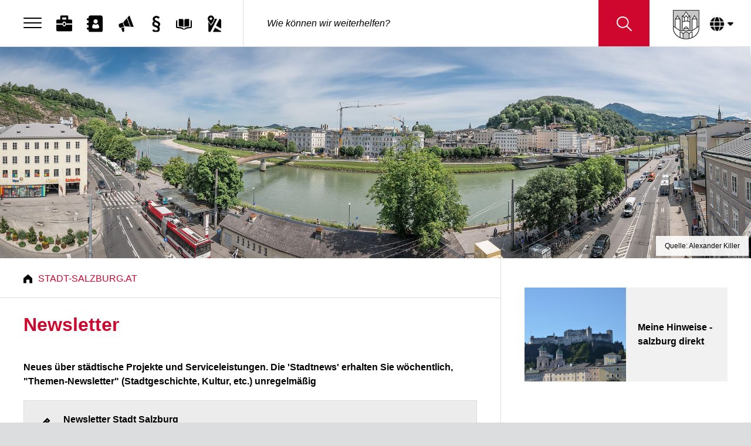

--- FILE ---
content_type: text/html; charset=utf-8
request_url: https://stadt-salzburg.at/newsletter
body_size: 6566
content:
<!doctype html>
<html lang="de">
<head>
  <meta http-equiv="X-UA-Compatible" content="IE=Edge">
  <meta charset="utf-8">
  <meta name="description" content="Newsletter der Stadt Salzburg"/>
  <meta name="keywords" content=""/>
  <meta name="author" content="Stadt Salzburg - Schrattenecker Christine BA"/>
  <meta name="viewport" content="width=device-width, initial-scale=1">
  <title>Stadt Salzburg - Newsletter</title>
  <meta name="pageid" content="54028" />
  <meta name="robots" content="all">
  <meta name="theme" content="theme--default">
  
  <link rel="canonical" href="https://www.stadt-salzburg.at/newsletter" />
	  
  <link rel="apple-touch-icon" href="apple-touch-icon.png">
  <link rel="icon" type="image/png" href="/images/favicon-32x32.png" sizes="32x32">
  <link rel="icon" type="image/png" href="/images/favicon-16x16.png" sizes="16x16">
  <!--<link rel="stylesheet" href="https://pro.fontawesome.com/releases/v5.5.0/css/all.css" integrity="sha384-j8y0ITrvFafF4EkV1mPW0BKm6dp3c+J9Fky22Man50Ofxo2wNe5pT1oZejDH9/Dt" crossorigin="anonymous">-->
  <!-- Place favicon.ico in the root directory -->

  <!--  facebook meta tags -->
  <meta property="og:image" content="https://www.stadt-salzburg.at/images/logo_only.png" />
  <meta property="og:type" content="website" />
  <meta property="og:site_name" content="Stadt Salzburg" />
  <meta property="og:url" content="https://www.stadt-salzburg.at/newsletter" />
  <meta property="og:title" content="Newsletter" />
  <meta property="og:description" content="Newsletter der Stadt Salzburg" />

  <link rel="stylesheet" href="/styles/vendor.css">
  <link rel="stylesheet" href="/styles/main.css">
  <link rel="stylesheet" href="/styles/magsbgext.css">

  <noscript>
    <link rel="stylesheet" href="/styles/no-script.css">
  </noscript>

  <script>
      var Hyphenopoly = {
          require: {
              'de': 'Silbentrennungsalgorithmus',
              'en-us': 'Supercalifragilisticexpialidocious'
          },
          setup: {
              selectors: {
                  '.hyphen': {},
                  '.content-element__title': {},
                  '.topic-link-box__title': {},
                  '.widget__meta':{},
                  'h1': {},
                  'h2': {},
                  'h3': {},
                  'h4': {},
                  'h5': {},
                  'h6': {}
              }
          }
      };
  </script>
  <script src="/scripts/Hyphenopoly/Hyphenopoly_Loader.js"></script>
</head>
<body class="theme theme--default">
<header class="header header--fixed header--has-search" role="banner">
  <nav class="header__menu" aria-label="Menü" role="navigation">
    <button class="header__menu-btn hamburger hamburger--squeeze" type="button"
            aria-label="Menu" aria-controls="menu" aria-expanded="false" tabindex="1">
          <span class="hamburger-box">
            <span class="hamburger-inner"></span>
          </span>
    </button>
    <ul style="display: none" id="menu"><!--navigation goes here--></ul>
  </nav>

  <nav class="header__nav" aria-label="Quick Links" role="navigation"><ul><li><a href="/jobs" class="header__nav-item header__nav-item--first" tabindex="1"><span class="header__nav-item-icon icon icon--jobs icon--s-white" aria-hidden="true"></span><span class="header__nav-item-icon icon icon--jobs icon--hover" aria-hidden="true"></span><span class="header__nav-item-label">Jobs</span></a></li><li><a href="https://www.stadt-salzburg.at/org-db/" target="_blank" class="header__nav-item" tabindex="2"><span class="header__nav-item-icon icon icon--kontakte icon--s-white" aria-hidden="true"></span><span class="header__nav-item-icon icon icon--kontakte icon--hover" aria-hidden="true"></span><span class="header__nav-item-label">Kontakte</span></a></li><li><a href="/presseportal-1" class="header__nav-item" tabindex="3"><span class="header__nav-item-icon icon icon--presseportal icon--s-white" aria-hidden="true"></span><span class="header__nav-item-icon icon icon--presseportal icon--hover" aria-hidden="true"></span><span class="header__nav-item-label">Presseportal</span></a></li><li><a href="/kundmachungen-1" class="header__nav-item" tabindex="4"><span class="header__nav-item-icon icon icon--kundmachungen icon--s-white" aria-hidden="true"></span><span class="header__nav-item-icon icon icon--kundmachungen icon--hover" aria-hidden="true"></span><span class="header__nav-item-label">Kundmachungen</span></a></li><li><a href="https://buch.stadt-salzburg.at/" target="_blank" class="header__nav-item" tabindex="5"><span class="header__nav-item-icon icon icon--bibliothek icon--s-white" aria-hidden="true"></span><span class="header__nav-item-icon icon icon--bibliothek icon--hover" aria-hidden="true"></span><span class="header__nav-item-label">Stadt:Bibliothek</span></a></li><li><a href="https://maps.stadt-salzburg.at" target="_blank" class="header__nav-item header__nav-item--last" tabindex="6"><span class="header__nav-item-icon icon icon--stadtplan icon--s-white" aria-hidden="true"></span><span class="header__nav-item-icon icon icon--stadtplan icon--hover" aria-hidden="true"></span><span class="header__nav-item-label">Stadtplan</span></a></li></ul></nav>

  <div class="header__search" role="search">
    <form class="search-box search-box--inline search-box--always-visible animated fadeIn" method="get" action="/searchresult/">
      <div class="search-box__input">
        <input autocomplete="off" spellcheck="false" class="search-box__input-field"
               name="q"
               type="text" placeholder="Wie können wir weiterhelfen?"
               data-mobile-placeholder="Wie können wir helfen?">
        <button class="btn btn--search search-box__input-btn" type="submit" title="Suchen">
              <span class="btn__content" tabindex="-1">
                <span class="btn__icon icon icon--search icon--s-black"></span>
              </span>
        </button>
      </div>
    </form>
  </div>
  <a href="/home"><img class="header__logo" src="/images/logo.png" alt="Stadt Salzburg Logo"></a>
  <a href="/home" class="header__logo--mobile"><img class="header__logo header__logo--mobile" src="/images/logo_only.png" alt="Stadt Salzburg Logo"></a>
  
  <div class="header__language">
    <div title="Übersetzen" class="header__language-btn notranslate text">
      <i class="icon icon--translation"></i>
      <i class="icon icon--translation icon--hover"></i>
    </div>
    <div class="header__language-content">
      <div class="header__language-content__backdrop"></div>
      <div class="header__language-content__inner">
        <p>
          Verwenden Sie Google, um die Website zu übersetzen.
          Wir übernehmen keine Verantwortung für die Genauigkeit der Übersetzung.
        </p>
        <div id="header__language-content__dropdown"></div>
        <script type="text/javascript">
          function initGoogleTranslate() {
            new google.translate.TranslateElement({ pageLanguage: 'de' }, 'header__language-content__dropdown');
          }
        </script>
      </div>
    </div>
  </div>
  
</header>

<nav class="menu-overlay"><h2>Navigation</h2><ul class="list"><li class="list-item list-item--link list-item--dark"><a href="/stadtverwaltung" class="list-item__link-wrap"><div class="list-item__content"><div class="list-item__title"><strong>Stadtverwaltung</strong></div></div></a></li><li class="list-item list-item--link list-item--dark"><a href="/abfall" class="list-item__link-wrap"><div class="list-item__content"><div class="list-item__title"><strong>Abfall und Müll</strong></div></div></a></li><li class="list-item list-item--link list-item--dark"><a href="/bws" class="list-item__link-wrap"><div class="list-item__content"><div class="list-item__title"><strong>Bewohnerservice</strong></div></div></a></li><li class="list-item list-item--link list-item--dark"><a href="/bauverfahren" class="list-item__link-wrap"><div class="list-item__content"><div class="list-item__title"><strong>Bauverfahren</strong></div></div></a></li><li class="list-item list-item--link list-item--dark"><a href="/digitalesamt" class="list-item__link-wrap"><div class="list-item__content"><div class="list-item__title"><strong>Digitales Amt</strong></div></div></a></li><li class="list-item list-item--link list-item--dark"><a href="/orte/ma-1-allgemeine-und-bezirksverwaltung/ma-102-einwohner-und-standesamt" class="list-item__link-wrap"><div class="list-item__content"><div class="list-item__title"><strong>Einwohner- und Standesamt</strong></div></div></a></li><li class="list-item list-item--link list-item--dark"><a href="/kultur" class="list-item__link-wrap"><div class="list-item__content"><div class="list-item__title"><strong>Kultur</strong></div></div></a></li><li class="list-item list-item--link list-item--dark"><a href="/leichte-sprache-1" class="list-item__link-wrap"><div class="list-item__content"><div class="list-item__title"><strong>Leichte Sprache</strong></div></div></a></li><li class="list-item list-item--link list-item--dark"><a href="/oeffentliche-ordnung" class="list-item__link-wrap"><div class="list-item__content"><div class="list-item__title"><strong>Öffentliche Ordnung</strong></div></div></a></li><li class="list-item list-item--link list-item--dark"><a href="/seniorinnen" class="list-item__link-wrap"><div class="list-item__content"><div class="list-item__title"><strong>Senioren</strong></div></div></a></li><li class="list-item list-item--link list-item--dark"><a href="/ma-3-soziales" class="list-item__link-wrap"><div class="list-item__content"><div class="list-item__title"><strong>Soziales</strong></div></div></a></li><li class="list-item list-item--link list-item--dark"><a href="/sport-angebote-und-aktivitaeten" class="list-item__link-wrap"><div class="list-item__content"><div class="list-item__title"><strong>Sport, Angebote und Aktivitäten</strong></div></div></a></li><li class="list-item list-item--link list-item--dark"><a href="/politik" class="list-item__link-wrap"><div class="list-item__content"><div class="list-item__title"><strong>Stadtpolitik</strong></div></div></a></li><li class="list-item list-item--link list-item--dark"><a href="/steuern-und-abgaben-2" class="list-item__link-wrap"><div class="list-item__content"><div class="list-item__title"><strong>Steuern und Abgaben</strong></div></div></a></li></ul></nav>

<main class="page page--single header--has-search" role="main">


  
        <section class='page__section page__section--teaser page__section--no-padding'><div class="source">Quelle: Alexander Killer</div><div class='page__section-parallax-image animated fadeIn' style='background-image: url(/fileadmin/landingpages/altstadt/altstadt_pano.jpg);'></div></section>
    

  <section
    class="page__section page__section--l-wrap page__section--no-padding header-headroom-trigger">
    <div class="main-column">

      <!--nav class="breadcrumbs" role="navigation" aria-label="Positionsanzeige">
        <ul class="list list--breadcrumbs list--no-border flex-container">
          <li class="list-item list-item--breadcrumb list-item--home"><a
            href="homepage.html"
            class="link link--breadcrumb">Stadt-Salzburg.at</a>
          </li>
          <li class="list-item list-item--breadcrumb"><a href="#" class="link link--breadcrumb">Aktuelle
            Beiträge</a>
          </li>
        </ul>
      </nav-->

  <nav class="breadcrumbs" role="navigation" aria-label="Positionsanzeige"><ul class="list list--breadcrumbs list--no-border flex-container"><li class="list-item list-item--breadcrumb list-item--home"><a href="/home" class="link link--breadcrumb">Stadt-Salzburg.at</a></li></ul></nav>

      <div class="article">

    <h1>Newsletter</h1>
    <b></b>

    

    

    

    
<div class="content-element content-element--links2" id="c178792" lang="de"><h2 class="content-element__title"></h2><div class="content-element__sub-title">Neues über städtische Projekte und Serviceleistungen. Die &#039;Stadtnews&#039; erhalten Sie wöchentlich, &quot;Themen-Newsletter&quot; (Stadtgeschichte, Kultur, etc.) unregelmäßig</div><div class="content-element__content"><ul class="list"><li class="list-item list-item--link"><a class="list-item__link-wrap" href="/digitales-stadtservice/newsletter-stadt-salzburg"><div class="list-item__icon" aria-hidden="true"><i class="icon icon--center icon--pencil"></i></div><div class="list-item__content"><div class="list-item__title"><strong>
									Newsletter Stadt Salzburg
								</strong></div><div class="list-item__description">Der Newsletter informiert Sie regelmäßig über städtische Projekte und Serviceleistungen. </div></div></a></li><li class="list-item list-item--link"><a class="list-item__link-wrap" href="/formulare/behoerdengaenge-nach-themen/gesellschaft-und-soziales/newsletter-vielfalter"><div class="list-item__icon" aria-hidden="true"><i class="icon icon--center icon--pencil"></i></div><div class="list-item__content"><div class="list-item__title"><strong>
									Newsletter Team Vielfalt  „Vielfalter“
								</strong></div><div class="list-item__description">Möchten Sie unseren Vielfalter 2. Donnerstag per Email erhalten? Gerne tragen wir Sie in unsere Email-Verteilerliste ein.</div></div></a></li><li class="list-item list-item--link"><a class="list-item__link-wrap" href="/formulare/behoerdengaenge-nach-themen/bildung-wissen-und-innovation/newsletter-der-stadtbibliothek"><div class="list-item__icon" aria-hidden="true"><i class="icon icon--center icon--pencil"></i></div><div class="list-item__content"><div class="list-item__title"><strong>
									Newsletter der Stadtbibliothek
								</strong></div><div class="list-item__description">Die neuesten Medien, alle aktuellen Verstaltungen, Tipps für die Mediensuche und vieles mehr erhalten Sie mit unserem Newsletter. </div></div></a></li><li class="list-item list-item--link"><a class="list-item__link-wrap" href="/formulare/behoerdengaenge-nach-themen/kunst-und-kultur/newsletter-kultur"><div class="list-item__icon" aria-hidden="true"><i class="icon icon--center icon--pencil"></i></div><div class="list-item__content"><div class="list-item__title"><strong>
									Newsletter Kultur - &quot;AIR&quot;, Film und Digitale Medien
								</strong></div><div class="list-item__description">Der kostenlose Newsletter informiert über Neuigkeiten, Ausschreibungen und Services der Kultursparten &quot;AIR-artists-in-residence&quot; und &quot;Film und Digitale Medien&quot;. </div></div></a></li><li class="list-item list-item--link"><a class="list-item__link-wrap" href="/formulare/behoerdengaenge-nach-themen/kunst-und-kultur/newsletter-stadtgalerien"><div class="list-item__icon" aria-hidden="true"><i class="icon icon--center icon--pencil"></i></div><div class="list-item__content"><div class="list-item__title"><strong>
									Newsletter Stadtgalerien
								</strong></div><div class="list-item__description">Der kostenlose Newsletter informiert über Ausstellungen und Veranstaltungen in den städtischen Galerien.</div></div></a></li><li class="list-item list-item--link"><a class="list-item__link-wrap" href="/formulare/stadtarchiv-und-statistik/newsletter-stadtgeschichte"><div class="list-item__icon" aria-hidden="true"><i class="icon icon--center icon--pencil"></i></div><div class="list-item__content"><div class="list-item__title"><strong>
									Newsletter Stadtgeschichte
								</strong></div><div class="list-item__description">Informationen zu Veranstaltungen im Haus der Stadtgeschichte sowie Neuerscheinungen. </div></div></a></li><li class="list-item list-item--link"><a class="list-item__link-wrap" href="/formulare/behoerdengaenge-nach-themen/bildung-wissen-und-innovation/newsletter-wissensstadt-salzburg"><div class="list-item__icon" aria-hidden="true"><i class="icon icon--center icon--pencil"></i></div><div class="list-item__content"><div class="list-item__title"><strong>
									Newsletter Wissensstadt Salzburg
								</strong></div><div class="list-item__description">Der kostenlose Newsletter informiert einmal im Monat über Projekte, Veranstaltungen und Neuigkeiten der Salzburger Bildungs- und Wissenseinrichtungen.</div></div></a></li></ul></div></div>


<div class="content-element content-element--text-with-image" id="c137156" lang="de"><!--headerxyz--><h2 class="content-element__title">Newsletter Baustellen </h2><!-- f:render partial="Header/Date" arguments="{
				date: data.date,
				positionClass: '{f:if(condition: data.header_position, then: \'ce-headline-{data.header_position}\')}'}" /--><!--/header--><!--figure class="image"--><figure class="figure figure--float-right"><img class="figure__image" alt="Asphaltarbeiten zur Strassenerhaltung" src="/fileadmin/_processed_/c/f/csm_asphaltarbeiten_strassenerhaltung_68dcd1cb53.jpg" width="600" height="292" title="Asphaltarbeiten Straßenerhaltung" /><!--figcaption class="image-caption"--><figcaption class="caption figure__caption"><div class="figure__caption-title"><strong>Asphaltarbeiten Straßenerhaltung</strong></div><div class="figure__caption-copyright">&copy; Johannes Killer</div></figcaption></figure><p>Zwei&nbsp;Fachabteilungen sind in der Stadt Salzburg für die Baustellen-Abstimmung zuständig und arbeiten, professionell akkordiert, Hand in Hand:</p><ul><li>Die <strong>Tiefbaukoordinierung </strong>vergibt die grundsätzliche Erlaubnis, auf öffentlichem Grund zu graben.</li><li>Das <strong>Verkehrs- und Straßenrechtsamt </strong>erteilt die behördliche Bewilligung und legt bei der sogenannten Straßenpolizeilichen Verhandlung den Zeitrahmen und allfällige Umleitungsregelungen fest.</li></ul><p>Bauvorhaben werden mit Flugblättern und Plakaten angekündigt.<br><strong>Bei größeren Bauvorhaben</strong> stehen Projektkoordinator*in und Projektleiter*in im direkten Kontakt mit der Bevölkerung.<br> Es werden für diese Baustellen eigene <strong>E-Mail-Newsletter</strong> erstellt.</p></div>



    
    
    
  

        <div class="content-element content-element--divider">
          <div class="content-element__content divider divider--closure">
            <div class="divider__line"></div>
          </div>
        </div>
        <div class="socialsharing-box" role="img"
             aria-label="Social Sharing (öffnet in neuem Fenster)">
          <div class="socialsharing-box__content">
            <div class="socialsharing-box__title">Teile diese Seite:</div>
            <div class="socialsharing-box__actions shariff" data-mail-url="mailto:"
                 data-button-style="icon"
                 data-theme="grey"
                 data-services="['facebook','whatsapp','twitter','mail']"></div>
          </div>
        </div>
      </div>
    </div>

  
    <aside class="page__sidebar sidebar sidebar--padding" role="complementary">
  

  
  
  

  

  

  


  



<div class="content-element content-element--topic" id="c179997" lang="de"><h2 class="content-element__title"></h2><div class="content-element__content"><a class="topic-link-box" href="/salzburgdirekt" title="Meine Hinweise - salzburg direkt"><div class="topic-link-box__image-wrapper"><div class="topic-link-box__image" style="background-image: url('/fileadmin/pixxio/dsc-0234.jpg');"></div></div><div class="topic-link-box__title">
								Meine Hinweise - salzburg direkt
							</div></a></div></div>


    
  

  


    </aside>
  

  </section>

  <div class="page__squares page__squares--bottom squares" aria-hidden="true">
    <div class="squares__item squares__item--first"></div>
    <div class="squares__item squares__item--last"></div>
  </div>
</main>

<footer class="footer footer--main-content-size" role="contentinfo">
  <div class="footer__row footer__row--first flex-container flex-container--center">
    <div class="footer__claim">
      <img src="/images/claim.jpg" alt="Wir leben die Stadt">
    </div>
    <!--f:cObject typoscriptObjectPath="lib.footerimage" /-->
  </div>

  <nav class="footer__row footer__row--grey footer__row--flex footer__row--m-wrap flex-container"
       aria-labelledby="quicknav-categories" role="navigation">

  <div class="page__section footer__navigation"><h5 id="quicknav-categories" class="  nav__title">Das finden Sie auf Stadt-Salzburg.at</h5><div class="flex-container nav"><ul class="col-1 nav__list"><li class="nav__list-item nav__list-item--block"><a href="/newsletter" class="link">Newsletter</a></li><li class="nav__list-item nav__list-item--block"><a href="/ausschreibungen-1" class="link">Ausschreibungen</a></li><li class="nav__list-item nav__list-item--block"><a href="/barrierefreierklaerung" class="link">Erklärung Barrierefreiheit</a></li><li class="nav__list-item nav__list-item--block"><a href="/formulare" class="link">Behördengänge</a></li><li class="nav__list-item nav__list-item--block"><a href="/presseportal/social-media-und-apps" class="link">Social Media</a></li><li class="nav__list-item nav__list-item--block"><a href="https://www.salzburg.info/de" target="_blank" class="link">TouristInfo</a></li></ul></div></div>


    <div class="page__sidebar col-1 align-right footer__contact">
      <script type="application/ld+json">
  {
    "@context": "http://schema.org",
    "@type": "Organization",
    "name": "Stadt Salzburg",
    "legalName": "Stadt Salzburg",
    "url": "https://www.stadt-salzburg.at/",
    "logo": "https://www.stadt-salzburg.at/images/logo.png",
    "address": { "@type": "PostalAddress", "streetAddress": "Mirabellplatz 4", "addressRegion": "SalzburgL", "postalCode": "5020", "addressCountry": "AT"},
    "contactPoint": {"@type": "ContactPoint","contactType": "customer support","telephone": "+43 662 8072-0","email": "post@stadt-salzburg.at"},
    "sameAs": ["https://www.stadt-salzburg.gv.at/","https://stadt-salzburg.at/","https://stadt-salzburg.gv.at/"]
  }
      </script>
      &copy; <span id="year">2020</span> Magistrat der Stadt Salzburg<br/>
      <a href="tel:+43 662 8072-0">Tel. +43 662 8072-0</a><br/>
      <a href="mailto:post@stadt-salzburg.at">E-Mail post@stadt-salzburg.at</a><br/>
      <a href="/impressum" class="link">Impressum</a><br>
      <a href="/datenschutz" class="link">Datenschutz</a>
    </div>
  </nav>

    <nav class="footer__row footer__row--last footer__row--grey footer__row--flex footer__row--m-wrap flex-container"
         aria-labelledby="footer-nav">
    <!--f:cObject typoscriptObjectPath="lib.footernavigation2" /-->
        <div class="page__sidebar col-1 col-1--hide-m"></div>
    </nav>

</footer>

<script src="/scripts/vendor.js"></script>
<script src="/scripts/main.js"></script>
<script src="/scripts/matomo.js"></script>

</body>
</html>


--- FILE ---
content_type: application/javascript
request_url: https://stadt-salzburg.at/scripts/Hyphenopoly/Hyphenopoly.js
body_size: 7769
content:
/** @license Hyphenopoly 3.1.1 - client side hyphenation for webbrowsers ©2019  Mathias Nater, Zürich (mathiasnater at gmail dot com) https://github.com/mnater/Hyphenopoly Released under the MIT license http://mnater.github.io/Hyphenopoly/LICENSE *//* globals asmHyphenEngine */(function mainWrapper(w) {'use strict';const SOFTHYPHEN = String.fromCharCode(173);/** Create Object without standard Object-prototype @returns {Object} empty object */ function empty() {return Object.create(null);}/** Polyfill Math.imul @param {number} a LHS @param {number} b RHS @returns {number} empty object *//* eslint-disable no-bitwise */Math.imul = Math.imul || function imul(a, b) {const aHi = (a >>> 16) & 0xffff;const aLo = a & 0xffff;const bHi = (b >>> 16) & 0xffff;const bLo = b & 0xffff;/* The shift by 0 fixes the sign on the high part. The final |0 converts the unsigned value into a signed value */return ((aLo * bLo) + ((((aHi * bLo) + (aLo * bHi)) << 16) >>> 0) | 0);};/* eslint-enable no-bitwise *//** Set value and properties of object member Argument <props> is a bit pattern: 1. bit: configurable 2. bit: enumerable 3. bit writable e.g. 011(2) = 3(10) => configurable: f, enumerable: t, writable: t or   010(2) = 2(10) => configurable: f, enumerable: t, writable: f @param {any} val The value @param {number} props bitfield @returns {Object} Property object */ function setProp(val, props) {/* eslint-disable no-bitwise, sort-keys */return {'configurable': (props & 4) > 0, 'enumerable': (props & 2) > 0, 'writable': (props & 1) > 0, 'value': val};/* eslint-enable no-bitwise, sort-keys */}/** Register copy event on element @param {Object} el The element @returns {undefined} */ function registerOnCopy(el) {el.addEventListener('copy', function oncopy(e) {e.preventDefault();const selectedText = window.getSelection().toString();/* eslint-disable security/detect-non-literal-regexp */e.clipboardData.setData('text/plain', selectedText.replace(new RegExp(SOFTHYPHEN, 'g'), ''));/* eslint-enable security/detect-non-literal-regexp */}, true);}(function configurationFactory(H) {const generalDefaults = Object.create(null, {'defaultLanguage': setProp('en-us', 2), 'dontHyphenate': setProp((function createList() {const r = empty();const list = 'abbr,acronym,audio,br,button,code,img,input,kbd,label,math,option,pre,samp,script,style,sub,sup,svg,textarea,var,video';list.split(',').forEach(function add(value) {/* eslint-disable security/detect-object-injection */r[value] = true;/* eslint-enable security/detect-object-injection */});return r;}()), 2), 'dontHyphenateClass': setProp('donthyphenate', 2), 'exceptions': setProp(empty(), 2), 'normalize': setProp(false, 2), 'safeCopy': setProp(true, 2), 'timeout': setProp(1000, 2)});const settings = Object.create(generalDefaults);const perClassDefaults = Object.create(null, {'compound': setProp('hyphen', 2), 'hyphen': setProp(SOFTHYPHEN, 2), 'leftmin': setProp(0, 2), 'leftminPerLang': setProp(0, 2), 'minWordLength': setProp(6, 2), 'orphanControl': setProp(1, 2), 'rightmin': setProp(0, 2), 'rightminPerLang': setProp(0, 2)});Object.keys(H.setup).forEach(function copySettings(key) {if (key === 'selectors') {const selectors = Object.keys(H.setup.selectors);Object.defineProperty(settings, 'selectors', setProp(selectors, 2));selectors.forEach(function copySelectors(sel) {const tmp = empty();/* eslint-disable security/detect-object-injection */Object.keys(H.setup.selectors[sel]).forEach(function copySelectorSettings(k) {tmp[k] = setProp(H.setup.selectors[sel][k], 2);});/* eslint-enable security/detect-object-injection */Object.defineProperty(settings, sel, setProp(Object.create(perClassDefaults, tmp), 2));});} else if (key === 'dontHyphenate') {const tmp = empty();Object.keys(H.setup.dontHyphenate).forEach(function copyTagNames(k) {/* eslint-disable security/detect-object-injection */tmp[k] = setProp(H.setup.dontHyphenate[k], 2);/* eslint-enable security/detect-object-injection */});Object.defineProperty(settings, key, setProp(Object.create(generalDefaults.dontHyphenate, tmp), 3));} else {/* eslint-disable security/detect-object-injection */Object.defineProperty(settings, key, setProp(H.setup[key], 3));/* eslint-enable security/detect-object-injection */}});H.c = settings;}(Hyphenopoly));(function H9Y(H) {const C = H.c;let mainLanguage = null;let elements = null;/** Factory for elements @returns {Object} elements-object */ function makeElementCollection() {const list = new Map();/* Counter counts the elements to be hyphenated. Needs to be an object (Pass by reference) */const counter = [0];/** Add element to elements @param {object} el The element @param {string} lang The language of the element @param {string} sel The selector of the element @returns {Object} An element-object */ function add(el, lang, sel) {const elo = {'element': el, 'selector': sel};if (!list.has(lang)) {list.set(lang, []);}list.get(lang).push(elo);counter[0] += 1;return elo;}/** Removes elements from the list and updates the counter @param {string} lang - The lang of the elements to remove */ function rem(lang) {let langCount = 0;if (list.has(lang)) {langCount = list.get(lang).length;list.delete(lang);counter[0] -= langCount;if (counter[0] === 0) {H.events.dispatch('hyphenopolyEnd');}}}/** Execute fn for each element @param {function} fn The function to execute @returns {undefined} */ function each(fn) {list.forEach(function eachElement(val, key) {fn(key, val);});}return {'add': add, 'counter': counter, 'each': each, 'list': list, 'rem': rem};}/** Get language of element by searching its parents or fallback @param {Object} el The element @param {boolean} fallback Will falback to mainlanguage @returns {string|null} The language or null */ function getLang(el, fallback) {try {return (el.getAttribute('lang')) ? el.getAttribute('lang').toLowerCase() : el.tagName.toLowerCase() === 'html' ? fallback ? mainLanguage : null : getLang(el.parentNode, fallback);} catch (ignore) {return null;}}/** Set mainLanguage @returns {undefined} */ function autoSetMainLanguage() {const el = w.document.getElementsByTagName('html')[0];mainLanguage = getLang(el, false);if (!mainLanguage && C.defaultLanguage !== '') {mainLanguage = C.defaultLanguage;}}/** Check if node is matched by a given selector @param {Node} n The Node to check @param {String} sel Selector(s) @returns {Boolean} true if matched, false if not matched */ function nodeMatchedBy(n, sel) {if (!n.matches) {n.matches = n.msMatchesSelector || n.webkitMatchesSelector;}return n.matches(sel);}/** Collect elements that have a selector defined in C.selectors and add them to elements. @returns {undefined} */ function collectElements() {elements = makeElementCollection();const dontHyphenateSelector = (function createSel() {let s = '.' + H.c.dontHyphenateClass;let k = null;for (k in C.dontHyphenate) {/* eslint-disable security/detect-object-injection */if (C.dontHyphenate[k]) {s += ', ' + k;}/* eslint-enable security/detect-object-injection */}return s;}());const matchingSelectors = C.selectors.join(', ') + ', ' + dontHyphenateSelector;/** Get Language of Element or of one of its ancestors. @param {Object} el The element to scan @param {string} pLang The language of the parent element @returns {string} the language */ function getElementLanguage(el, pLang) {if (el.lang && typeof el.lang === 'string') {return el.lang.toLowerCase();} else if (pLang && pLang !== '') {return pLang.toLowerCase();}return getLang(el, true);}/** Recursively walk all elements in el, lending lang and selName add them to elements if necessary. @param {Object} el The element to scan @param {string} pLang The language of the oarent element @param {string} sel The selector of the parent element @param {boolean} isChild If el is a child element @returns {undefined} */ function processElements(el, pLang, sel, isChild) {isChild = isChild || false;const eLang = getElementLanguage(el, pLang);/* eslint-disable security/detect-object-injection */if (H.cf.langs[eLang] === 'H9Y') {elements.add(el, eLang, sel);if (!isChild && C.safeCopy) {registerOnCopy(el);}} else if (!H.cf.langs[eLang]) {H.events.dispatch('error', {'lvl': 'warn', 'msg': 'Element with \'' + eLang + '\' found, but \'' + eLang + '.hpb\' not loaded. Check language tags!'});}/* eslint-enable security/detect-object-injection */const cn = el.childNodes;Array.prototype.forEach.call(cn, function eachChildNode(n) {if (n.nodeType === 1 && !nodeMatchedBy(n, matchingSelectors)) {processElements(n, eLang, sel, true);}});}C.selectors.forEach(function eachSelector(sel) {const nl = w.document.querySelectorAll(sel);Array.prototype.forEach.call(nl, function eachNode(n) {processElements(n, getLang(n, true), sel, false);});});H.elementsReady = true;}const wordHyphenatorPool = new Map();/** Factory for hyphenatorFunctions for a specific language and class @param {Object} lo Language-Object @param {string} lang The language @param {string} sel The selector @returns {function} The hyphenate function */ function createWordHyphenator(lo, lang, sel) {/* eslint-disable-next-line security/detect-object-injection */const classSettings = C[sel];const hyphen = classSettings.hyphen;lo.cache.set(sel, new Map());/** HyphenateFunction for compound words @param {string} word The word @returns {string} The hyphenated compound word */ function hyphenateCompound(word) {const zeroWidthSpace = String.fromCharCode(8203);let parts = null;let wordHyphenator = null;if (classSettings.compound === 'auto' || classSettings.compound === 'all') {wordHyphenator = createWordHyphenator(lo, lang, sel);parts = word.split('-').map(function h7eParts(p) {if (p.length >= classSettings.minWordLength) {return wordHyphenator(p);}return p;});if (classSettings.compound === 'auto') {word = parts.join('-');} else {word = parts.join('-' + zeroWidthSpace);}} else {word = word.replace('-', '-' + zeroWidthSpace);}return word;}/** HyphenateFunction for words (compound or not) @param {string} word The word @returns {string} The hyphenated word */ function hyphenator(word) {let hw = lo.cache.get(sel).get(word);if (!hw) {if (lo.exceptions.has(word)) {hw = lo.exceptions.get(word).replace(/-/g, classSettings.hyphen);} else if (word.indexOf('-') === -1) {if (word.length > 61) {H.events.dispatch('error', {'lvl': 'warn', 'msg': 'found word longer than 61 characters'});hw = word;} else {/* eslint-disable security/detect-object-injection */hw = lo.hyphenateFunction(word, hyphen, classSettings.leftminPerLang[lang], classSettings.rightminPerLang[lang]);/* eslint-enable security/detect-object-injection */}} else {hw = hyphenateCompound(word);}lo.cache.get(sel).set(word, hw);}return hw;}wordHyphenatorPool.set(lang + '-' + sel, hyphenator);return hyphenator;}const orphanControllerPool = new Map();/** Factory for function that handles orphans @param {string} sel The selector @returns {function} The function created */ function createOrphanController(sel) {/** Function template @param {string} ignore unused result of replace @param {string} leadingWhiteSpace The leading whiteSpace @param {string} lastWord The last word @param {string} trailingWhiteSpace The trailing whiteSpace @returns {string} Treated end of text */ function controlOrphans(ignore, leadingWhiteSpace, lastWord, trailingWhiteSpace) {/* eslint-disable security/detect-object-injection */const classSettings = C[sel];/* eslint-enable security/detect-object-injection */let h = classSettings.hyphen;if ('.\\+*?[^]$(){}=!<>|:-'.indexOf(classSettings.hyphen) !== -1) {h = '\\' + classSettings.hyphen;}if (classSettings.orphanControl === 3 && leadingWhiteSpace === ' ') {leadingWhiteSpace = String.fromCharCode(160);}/* eslint-disable security/detect-non-literal-regexp */return leadingWhiteSpace + lastWord.replace(new RegExp(h, 'g'), '') + trailingWhiteSpace;/* eslint-enable security/detect-non-literal-regexp */}orphanControllerPool.set(sel, controlOrphans);return controlOrphans;}/** Hyphenate an entitiy (text string or Element-Object) @param {string} lang - the language of the string @param {string} sel - the selectorName of settings @param {string} entity - the entity to be hyphenated @returns {string | null} hyphenated str according to setting of sel */ function hyphenate(lang, sel, entity) {const lo = H.languages.get(lang);/* eslint-disable security/detect-object-injection */const classSettings = C[sel];/* eslint-enable security/detect-object-injection */const minWordLength = classSettings.minWordLength;const normalize = C.normalize && Boolean(String.prototype.normalize);const poolKey = lang + '-' + sel;const wordHyphenator = (wordHyphenatorPool.has(poolKey)) ? wordHyphenatorPool.get(poolKey) : createWordHyphenator(lo, lang, sel);const orphanController = (orphanControllerPool.has(sel)) ? orphanControllerPool.get(sel) : createOrphanController(sel);const re = lo.genRegExps.get(sel);/** Hyphenate text according to setting in sel @param {string} text - the strint to be hyphenated @returns {string} hyphenated string according to setting of sel */ function hyphenateText(text) {let tn = null;if (normalize) {tn = text.normalize('NFC').replace(re, wordHyphenator);} else {tn = text.replace(re, wordHyphenator);}if (classSettings.orphanControl !== 1) {tn = tn.replace(/* eslint-disable-next-line prefer-named-capture-group*/ /(\u0020*)(\S+)(\s*)$/, orphanController);}return tn;}/** Hyphenate element according to setting in sel @param {object} el - the HTMLElement to be hyphenated @returns {undefined} */ function hyphenateElement(el) {H.events.dispatch('beforeElementHyphenation', {'el': el, 'lang': lang});const cn = el.childNodes;Array.prototype.forEach.call(cn, function eachChildNode(n) {if (n.nodeType === 3 && n.data.length >= minWordLength) {n.data = hyphenateText(n.data);}});elements.counter[0] -= 1;H.events.dispatch('afterElementHyphenation', {'el': el, 'lang': lang});}let r = null;if (typeof entity === 'string') {r = hyphenateText(entity);} else if (entity instanceof HTMLElement) {hyphenateElement(entity);}return r;}H.createHyphenator = function createHyphenator(lang) {return function hyphenator(entity, sel) {sel = sel || '.hyphenate';return hyphenate(lang, sel, entity);};};H.unhyphenate = function unhyphenate() {elements.each(function eachLang(lang, els) {els.forEach(function eachElem(elo) {const n = elo.element.firstChild;const h = C[elo.selector].hyphen;/* eslint-disable security/detect-non-literal-regexp */n.data = n.data.replace(new RegExp(h, 'g'), '');/* eslint-enable security/detect-non-literal-regexp */});});};/** Hyphenate all elements with a given language @param {string} lang The language @param {Array} elArr Array of elements @returns {undefined} */ function hyphenateLangElements(lang, elArr) {if (elArr) {elArr.forEach(function eachElem(elo) {hyphenate(lang, elo.selector, elo.element);});} else {H.events.dispatch('error', {'lvl': 'warn', 'msg': 'engine for language \'' + lang + '\' loaded, but no elements found.'});}if (elements.counter[0] === 0) {H.events.dispatch('hyphenopolyEnd');}}/** Convert exceptions to object @param {string} exc comma separated list of exceptions @returns {Object} Map of exceptions */ function convertExceptions(exc) {const r = new Map();exc.split(', ').forEach(function eachExc(e) {const key = e.replace(/-/g, '');r.set(key, e);});return r;}/** Create lang Object @param {string} lang The language @returns {Object} The newly */ function createLangObj(lang) {if (!H.languages) {H.languages = new Map();}if (!H.languages.has(lang)) {H.languages.set(lang, empty());}return H.languages.get(lang);}/** Setup lo @param {string} lang The language @param {function} hyphenateFunction The hyphenateFunction @param {string} alphabet List of used characters @param {number} leftmin leftmin @param {number} rightmin rightmin @returns {undefined} */ function prepareLanguagesObj(lang, hyphenateFunction, alphabet, leftmin, rightmin) {alphabet = alphabet.replace(/-/g, '');const lo = createLangObj(lang);if (!lo.engineReady) {lo.cache = new Map();/* eslint-disable security/detect-object-injection */if (H.c.exceptions.global) {if (H.c.exceptions[lang]) {H.c.exceptions[lang] += ', ' + H.c.exceptions.global;} else {H.c.exceptions[lang] = H.c.exceptions.global;}}if (H.c.exceptions[lang]) {lo.exceptions = convertExceptions(H.c.exceptions[lang]);delete H.c.exceptions[lang];} else {lo.exceptions = new Map();}/* eslint-enable security/detect-object-injection */lo.genRegExps = new Map();lo.leftmin = leftmin;lo.rightmin = rightmin;lo.hyphenateFunction = hyphenateFunction;C.selectors.forEach(function eachSelector(sel) {/* eslint-disable security/detect-object-injection */const classSettings = C[sel];/* eslint-enable security/detect-object-injection */if (classSettings.leftminPerLang === 0) {Object.defineProperty(classSettings, 'leftminPerLang', setProp(empty(), 2));}if (classSettings.rightminPerLang === 0) {Object.defineProperty(classSettings, 'rightminPerLang', setProp(empty(), 2));}/* eslint-disable security/detect-object-injection */if (classSettings.leftminPerLang[lang]) {classSettings.leftminPerLang[lang] = Math.max(lo.leftmin, classSettings.leftmin, classSettings.leftminPerLang[lang]);} else {classSettings.leftminPerLang[lang] = Math.max(lo.leftmin, classSettings.leftmin);}if (classSettings.rightminPerLang[lang]) {classSettings.rightminPerLang[lang] = Math.max(lo.rightmin, classSettings.rightmin, classSettings.rightminPerLang[lang]);} else {classSettings.rightminPerLang[lang] = Math.max(lo.rightmin, classSettings.rightmin);}/* eslint-enable security/detect-object-injection *//* Find words with characters from `alphabet` and `Zero Width Non-Joiner` and `-` with a min length. This regexp is not perfect. It also finds parts of words that follow a character that is not in the `alphabet`. Word delimiters are not taken in account. *//* eslint-disable security/detect-non-literal-regexp */lo.genRegExps.set(sel, new RegExp('[\\w' + alphabet + String.fromCharCode(8204) + '-]{' + classSettings.minWordLength + ',}', 'gi'));/* eslint-enable security/detect-non-literal-regexp */});lo.engineReady = true;}Hyphenopoly.events.dispatch('engineReady', {'msg': lang});}/** Calculate heap size for (w)asm wasm page size: 65536 = 64 Ki asm: http://asmjs.org/spec/latest/#linking-0 @param {number} targetSize The targetet Size @returns {number} The necessary heap size */ function calculateHeapSize(targetSize) {/* eslint-disable no-bitwise */if (H.cf.wasm) {return Math.ceil(targetSize / 65536) * 65536;}const exp = Math.ceil(Math.log(targetSize) * Math.LOG2E);if (exp <= 12) {return 1 << 12;}if (exp < 24) {return 1 << exp;}return Math.ceil(targetSize / (1 << 24)) * (1 << 24);/* eslint-enable no-bitwise */}/** Polyfill for TextDecoder */ const decode = (function makeDecoder() {if (window.TextDecoder) {const utf16ledecoder = new TextDecoder('utf-16le');return function decoder(ui16) {return utf16ledecoder.decode(ui16);};}return function decoder(ui16) {return String.fromCharCode.apply(null, ui16);};}());/** Calculate Base Data Build Heap (the heap object's byteLength must be either 2^n for n in [12, 24) or 2^24 · n for n ≥ 1;) MEMORY LAYOUT: -------------------- <- Offset 0 |   translateMap   | |        keys:     | |256 chars * 2Bytes| |         +        | |      values:     | |256 chars * 1Byte | -------------------- <- 768 Bytes |     alphabet     | |256 chars * 2Bytes| -------------------- <- valueStoreOffset (vs) = 1280 |    valueStore    | |      1 Byte      | |* valueStoreLength| -------------------- | align to 4Bytes  | -------------------- <- patternTrieOffset (pt) |    patternTrie   | |     4 Bytes      | |*patternTrieLength| -------------------- <- wordOffset (wo) |    wordStore     | |    Uint16[64]    | 128 bytes -------------------- <- translatedWordOffset (tw) | transl.WordStore | |    Uint8[64]     | 64 bytes -------------------- <- hyphenPointsOffset (hp) |   hyphenPoints   | |    Uint8[64]     | 64 bytes -------------------- <- hyphenatedWordOffset (hw) |  hyphenatedWord  | |   Uint16[128]    | 256 Bytes -------------------- <- hpbOffset (ho)      - |     HEADER       |                        | |    6*4 Bytes     |                        | |    24 Bytes      |                        | --------------------                        | |    PATTERN LIC   |                        | |  variable Length |                        | --------------------                        | | align to 4Bytes  |                        } this is the .hpb-file -------------------- <- hpbTranslateOffset  | |    TRANSLATE     |                        | | 2 + [0] * 2Bytes |                        | -------------------- <-hpbPatternsOffset(po)| |     PATTERNS     |                        | |  patternsLength  |                        | -------------------- <- heapEnd             - | align to 4Bytes  | -------------------- <- heapSize (hs) @param {Object} hpbBuf FileBuffer from .hpb-file @returns {Object} baseData-object */ function calculateBaseData(hpbBuf) {const hpbMetaData = new Uint32Array(hpbBuf).subarray(0, 8);if (hpbMetaData[0] !== 40005736) {/* Pattern files must begin with "hpb2" Get current utf8 values with `new Uint8Array(Uint32Array.of(hpbMetaData[0]).buffer)` */H.events.dispatch('error', {'lvl': 'error', 'msg': 'Pattern file format error: ' + new Uint8Array(Uint32Array.of(hpbMetaData[0]).buffer)});throw new Error('Pattern file format error!');}const valueStoreLength = hpbMetaData[7];const valueStoreOffset = 1280;const patternTrieOffset = valueStoreOffset + valueStoreLength + (4 - ((valueStoreOffset + valueStoreLength) % 4));const wordOffset = patternTrieOffset + (hpbMetaData[6] * 4);return {/* Set hpbOffset*/ 'ho': wordOffset + 512,/* Set hyphenPointsOffset*/ 'hp': wordOffset + 192,/* Set heapSize*/ 'hs': Math.max(calculateHeapSize(wordOffset + 512 + hpbMetaData[2] + hpbMetaData[3]), 32 * 1024 * 64),/* Set hyphenatedWordOffset*/ 'hw': wordOffset + 256,/* Set leftmin*/ 'lm': hpbMetaData[4],/* Set patternsLength*/ 'pl': hpbMetaData[3],/* Set hpbPatternsOffset*/ 'po': wordOffset + 512 + hpbMetaData[2],/* Set patternTrieOffset*/ 'pt': patternTrieOffset,/* Set rightmin*/ 'rm': hpbMetaData[5],/* Set translateOffset*/ 'to': wordOffset + 512 + hpbMetaData[1],/* Set translatedWordOffset*/ 'tw': wordOffset + 128,/* Set valueStoreOffset*/ 'vs': valueStoreOffset,/* Set wordOffset*/ 'wo': wordOffset};}/** Setup env for hyphenateFunction @param {Object} baseData baseData @param {function} hyphenateFunc hyphenateFunction @returns {function} hyphenateFunction with closured environment */ function encloseHyphenateFunction(baseData, hyphenateFunc) {/* eslint-disable no-bitwise */const heapBuffer = H.cf.wasm ? baseData.wasmMemory.buffer : baseData.heapBuffer;const wordStore = (new Uint16Array(heapBuffer)).subarray(baseData.wo >> 1, (baseData.wo >> 1) + 64);const defLeftmin = baseData.lm;const defRightmin = baseData.rm;const hydWrdStore = (new Uint16Array(heapBuffer)).subarray(baseData.hw >> 1, (baseData.hw >> 1) + 128);/* eslint-enable no-bitwise */wordStore[0] = 95;return function enclHyphenate(word, hyphenchar, leftmin, rightmin) {let i = 0;let cc = word.charCodeAt(i);leftmin = leftmin || defLeftmin;rightmin = rightmin || defRightmin;while (cc) {i += 1;/* eslint-disable-next-line security/detect-object-injection*/wordStore[i] = cc;cc = word.charCodeAt(i);}wordStore[i + 1] = 95;wordStore[i + 2] = 0;if (hyphenateFunc(leftmin, rightmin) === 1) {word = decode(hydWrdStore.subarray(1, hydWrdStore[0] + 1));if (hyphenchar !== '\u00AD') {word = word.replace(/\u00AD/g, hyphenchar);}}return word;};}/** Instantiate Wasm Engine @param {string} lang The language @returns {undefined} */ function instantiateWasmEngine(lang) {Promise.all([H.bins.get(lang), H.bins.get('hyphenEngine')]).then(function onAll(binaries) {const hpbBuf = binaries[0];const baseData = calculateBaseData(hpbBuf);const wasmModule = binaries[1];const specMem = H.specMems.get(lang);const wasmMemory = (specMem.buffer.byteLength >= baseData.hs) ? specMem : new WebAssembly.Memory({'initial': baseData.hs / 65536, 'maximum': 256});const ui32wasmMemory = new Uint32Array(wasmMemory.buffer);ui32wasmMemory.set(new Uint32Array(hpbBuf),/* eslint-disable-next-line no-bitwise*/ baseData.ho >> 2);baseData.wasmMemory = wasmMemory;WebAssembly.instantiate(wasmModule, {'env': {'memory': baseData.wasmMemory, 'memoryBase': 0}, 'x': baseData}).then(function runWasm(result) {const alphalen = result.exports.convert();prepareLanguagesObj(lang, encloseHyphenateFunction(baseData, result.exports.hyphenate), decode((new Uint16Array(wasmMemory.buffer)).subarray(385, 384 + alphalen)), baseData.lm, baseData.rm);});});}/** Instantiate asm Engine @param {string} lang The language @returns {undefined} */ function instantiateAsmEngine(lang) {const hpbBuf = H.bins.get(lang);const baseData = calculateBaseData(hpbBuf);const specMem = H.specMems.get(lang);const heapBuffer = (specMem.byteLength >= baseData.hs) ? specMem : new ArrayBuffer(baseData.hs);const ui8Heap = new Uint8Array(heapBuffer);const ui8Patterns = new Uint8Array(hpbBuf);ui8Heap.set(ui8Patterns, baseData.ho);baseData.heapBuffer = heapBuffer;const theHyphenEngine = asmHyphenEngine({'Int32Array': window.Int32Array, 'Math': Math, 'Uint16Array': window.Uint16Array, 'Uint8Array': window.Uint8Array}, baseData, baseData.heapBuffer);const alphalen = theHyphenEngine.convert();prepareLanguagesObj(lang, encloseHyphenateFunction(baseData, theHyphenEngine.hyphenate), decode((new Uint16Array(heapBuffer)).subarray(385, 384 + alphalen)), baseData.lm, baseData.rm);}let engineInstantiator = null;const hpb = [];/** Instantiate hyphenEngines for languages @param {string} lang The language @param {string} engineType The engineType: "wasm" or "asm" @returns {undefined} */ function prepare(lang, engineType) {if (lang === '*') {if (engineType === 'wasm') {engineInstantiator = instantiateWasmEngine;} else if (engineType === 'asm') {engineInstantiator = instantiateAsmEngine;}hpb.forEach(function eachHbp(hpbLang) {engineInstantiator(hpbLang);});} else if (engineInstantiator) {engineInstantiator(lang);} else {hpb.push(lang);}}H.events.define('contentLoaded', function onContentLoaded() {autoSetMainLanguage();collectElements();H.events.dispatch('elementsReady');}, false);H.events.define('elementsReady', function onElementsReady() {elements.each(function eachElem(lang, values) {if (H.languages && H.languages.has(lang) && H.languages.get(lang).engineReady) {hyphenateLangElements(lang, values);}});}, false);H.events.define('engineLoaded', function onEngineLoaded(e) {prepare('*', e.msg);}, false);H.events.define('hpbLoaded', function onHpbLoaded(e) {prepare(e.msg, '*');}, false);H.events.addListener('loadError', function onLoadError(e) {if (e.msg !== 'wasm') {elements.rem(e.name);}}, false);H.events.define('engineReady', function onEngineReady(e) {if (H.elementsReady) {hyphenateLangElements(e.msg, elements.list.get(e.msg));}}, false);H.events.define('hyphenopolyStart', null, true);H.events.define('hyphenopolyEnd', function def() {w.clearTimeout(C.timeOutHandler);if (H.c.hide !== 'none') {H.toggle('on');}}, false);H.events.define('beforeElementHyphenation', null, true);H.events.define('afterElementHyphenation', null, true);H.events.tempRegister.forEach(function eachEo(eo) {H.events.addListener(eo.name, eo.handler, false);});delete H.events.tempRegister;H.events.dispatch('hyphenopolyStart', {'msg': 'Hyphenopoly started'});w.clearTimeout(H.c.timeOutHandler);Object.defineProperty(C, 'timeOutHandler', setProp(w.setTimeout(function ontimeout() {H.events.dispatch('timeout', {'delay': C.timeout});}, C.timeout), 2));H.events.deferred.forEach(function eachDeferred(deferredeo) {H.events.dispatch(deferredeo.name, deferredeo.data);});delete H.events.deferred;}(Hyphenopoly));}(window));


--- FILE ---
content_type: application/javascript
request_url: https://stadt-salzburg.at/scripts/Hyphenopoly/Hyphenopoly_Loader.js
body_size: 5231
content:
/** @license Hyphenopoly_Loader 3.1.1 - client side hyphenation ©2019  Mathias Nater, Zürich (mathiasnater at gmail dot com) https://github.com/mnater/Hyphenopoly Released under the MIT license http://mnater.github.io/Hyphenopoly/LICENSE *//** Wrap all code in an iife to keep a scope. Important objects are parameters of this iife to keep codesize low. @param {Object} w shorthand for window @param {Object} d shorthand for document @param {Object} H shorthand for Hyphenopoly @param {Object} o shorthand for object */ (function H9YL(w, d, H, o) {'use strict';const store = sessionStorage;const wa = w.WebAssembly;const lcFallbacks = new Map();const lcRequire = new Map();/** Create Object without standard Object-prototype @returns {Object} empty object */ function empty() {return o.create(null);}/** Shorthand for Object.keys(obj).forEach(function () {}) @param {Object} obj the object to iterate @param {function} fn the function to execute @returns {undefined} */ function eachKey(obj, fn) {o.keys(obj).forEach(fn);}/** Set H.cf (Hyphenopoly.clientFeatures) either by reading out previously computed settings from sessionStorage or creating an template object. This is in an iife to keep complexity low. */ (function configFeat() {if (H.cacheFeatureTests && store.getItem('Hyphenopoly_Loader')) {H.cf = JSON.parse(store.getItem('Hyphenopoly_Loader'));} else {H.cf = {'langs': empty(), 'polyfill': false, 'wasm': null};}}());/** Set H.paths defaults or overwrite with user settings. This is in an iife to keep complexity low. */ (function configPaths() {const maindir = (d.currentScript) ? d.currentScript.src.replace(/Hyphenopoly_Loader.js/i, '') : '../';const patterndir = maindir + 'patterns/';if (H.paths) {H.paths.maindir = H.paths.maindir || maindir;H.paths.patterndir = H.paths.patterndir || patterndir;} else {H.paths = o.create({'maindir': maindir, 'patterndir': patterndir});}}());/** Set some H.setup fields to defaults or overwrite with user settings. This is in an iife to keep complexity low. */ (function configSetup() {if (H.setup) {H.setup.selectors = H.setup.selectors || {'.hyphenate': {}};H.setup.timeout = H.setup.timeout || 1000;H.setup.hide = H.setup.hide || 'all';} else {H.setup = {'hide': 'all', 'selectors': {'.hyphenate': {}}, 'timeout': 1000};}}());/** Copy required languages to local lcRequire and eventually fallbacks to local lcFallbacks. This is in an iife to keep complexity low. */ (function configRequire() {eachKey(H.require, function copyRequire(k) {/* eslint-disable-next-line security/detect-object-injection*/lcRequire.set(k.toLowerCase(), H.require[k]);});if (H.fallbacks) {eachKey(H.fallbacks, function copyFallbacks(k) {lcFallbacks.set(k.toLowerCase(),/* eslint-disable-next-line security/detect-object-injection*/ H.fallbacks[k].toLowerCase());});}}());/** Define function H.toggle. This function hides or unhides (depending of the parameter state) the whole document (H.setup.hide == "all") or each selected element (H.setup.hide == "element") or text of each selected element (H.setup.hide == "text") @param {string} state State: either on (visible) or off (hidden) */ H.toggle = function toggle(state) {if (state === 'on') {const stylesNode = d.getElementById('H9Y_Styles');if (stylesNode) {stylesNode.parentNode.removeChild(stylesNode);}} else {const vis = ' {visibility: hidden !important}\n';const sc = d.createElement('style');let myStyle = '';sc.id = 'H9Y_Styles';switch (H.setup.hide) {case 'all':myStyle = 'html' + vis;break;case 'element':eachKey(H.setup.selectors, function eachSelector(sel) {myStyle += sel + vis;});break;case 'text':eachKey(H.setup.selectors, function eachSelector(sel) {myStyle += sel + ' {color: transparent !important}\n';});break;default:myStyle = '';}sc.appendChild(d.createTextNode(myStyle));d.head.appendChild(sc);}};/** Setup basic event system. Some events are defined but the definition of what happens when they are triggered is deferred to Hyphenopoly.js This is in an iife to keep complexity low. */ (function setupEvents() {/* Events known to the system*/const definedEvents = new Map();/* Default events, execution deferred to Hyphenopoly.js*/const deferred = [];/* Eegister for custom event handlers, where event is not yet defined these events will be correctly registered in Hyphenopoly.js */const tempRegister = [];/** Create Event Object @param {string} name The Name of the event @param {function} defFunc The default method of the event @param {boolean} cancellable Is the default cancellable @returns {undefined} */ function define(name, defFunc, cancellable) {definedEvents.set(name, {'cancellable': cancellable, 'default': defFunc, 'register': []});}define('timeout', function def(e) {H.toggle('on');w.console.info('Hyphenopolys \'FOUHC\'-prevention timed out after %dms', e.delay);}, false);define('error', function def(e) {switch (e.lvl) {case 'info':w.console.info(e.msg);break;case 'warn':w.console.warn(e.msg);break;default:w.console.error(e.msg);}}, true);define('contentLoaded', function def(e) {deferred.push({'data': e, 'name': 'contentLoaded'});}, false);define('engineLoaded', function def(e) {deferred.push({'data': e, 'name': 'engineLoaded'});}, false);define('hpbLoaded', function def(e) {deferred.push({'data': e, 'name': 'hpbLoaded'});}, false);define('loadError', function def(e) {deferred.push({'data': e, 'name': 'loadError'});}, false);define('tearDown', null, true);/** Dispatch event <name> with arguments <data> @param {string} name The name of the event @param {Object|undefined} data Data of the event @returns {undefined} */ function dispatch(name, data) {data = data || empty();let defaultPrevented = false;definedEvents.get(name).register.forEach(function call(currentHandler) {data.preventDefault = function preventDefault() {if (definedEvents.get(name).cancellable) {defaultPrevented = true;}};currentHandler(data);});if (!defaultPrevented && definedEvents.get(name).default) {definedEvents.get(name).default(data);}}/** Add EventListender <handler> to event <name> @param {string} name The name of the event @param {function} handler Function to register @param {boolean} defer If the registration is deferred @returns {undefined} */ function addListener(name, handler, defer) {if (definedEvents.has(name)) {definedEvents.get(name).register.push(handler);} else if (defer) {tempRegister.push({'handler': handler, 'name': name});} else {H.events.dispatch('error', {'lvl': 'warn', 'msg': 'unknown Event "' + name + '" discarded'});}}if (H.handleEvent) {eachKey(H.handleEvent, function add(name) {/* eslint-disable security/detect-object-injection */addListener(name, H.handleEvent[name], true);/* eslint-enable security/detect-object-injection */});}H.events = empty();H.events.deferred = deferred;H.events.tempRegister = tempRegister;H.events.dispatch = dispatch;H.events.define = define;H.events.addListener = addListener;}());/** Feature test for wasm. @returns {boolean} support */ function runWasmTest() {/* Wasm feature test with iOS bug detection (https://bugs.webkit.org/show_bug.cgi?id=181781) */if (typeof wa === 'object' && typeof wa.Instance === 'function') {/* eslint-disable array-element-newline */const module = new wa.Module(Uint8Array.from([0, 97, 115, 109, 1, 0, 0, 0, 1, 6, 1, 96, 1, 127, 1, 127, 3, 2, 1, 0, 5, 3, 1, 0, 1, 7, 8, 1, 4, 116, 101, 115, 116, 0, 0, 10, 16, 1, 14, 0, 32, 0, 65, 1, 54, 2, 0, 32, 0, 40, 2, 0, 11]));/* eslint-enable array-element-newline */return (new wa.Instance(module).exports.test(4) !== 0);}return false;}/** Load script by adding <script>-tag @param {string} path Where the script is stored @param {string} filename Filename of the script @returns {undefined} */ function loadScript(path, filename) {const script = d.createElement('script');script.src = path + filename;if (filename === 'hyphenEngine.asm.js') {script.addEventListener('load', function listener() {H.events.dispatch('engineLoaded', {'msg': 'asm'});});}d.head.appendChild(script);}const loadedBins = new Map();/** Load binary files either with fetch (on new browsers that support wasm) or with xmlHttpRequest @param {string} path Where the script is stored @param {string} fne Filename of the script with extension @param {string} name Name of the ressource @param {Object} msg Message @returns {undefined} */ function loadBinary(path, fne, name, msg) {/** Get bin file using fetch @param {string} p Where the script is stored @param {string} f Filename of the script with extension @param {string} n Name of the ressource @param {Object} m Message @returns {undefined} */ function fetchBinary(p, f, n, m) {w.fetch(p + f).then(function resolve(response) {if (response.ok) {if (n === 'hyphenEngine') {H.bins.set(n, response.arrayBuffer().then(function getModule(buf) {return new wa.Module(buf);}));H.events.dispatch('engineLoaded', {'msg': m});} else {const files = loadedBins.get(f);files.forEach(function eachHpb(rn) {H.bins.set(rn, (files.length > 1) ? response.clone().arrayBuffer() : response.arrayBuffer());H.events.dispatch('hpbLoaded', {'msg': rn});});}} else {H.events.dispatch('loadError', {'file': f, 'msg': m, 'name': n, 'path': p});}});}/** Get bin file using XHR @param {string} p Where the script is stored @param {string} f Filename of the script with extension @param {string} n Name of the ressource @param {Object} m Message @returns {undefined} */ function requestBinary(p, f, n, m) {/* eslint-disable-next-line no-negated-condition */const xhr = new XMLHttpRequest();xhr.onload = function onload() {if (xhr.status === 200) {loadedBins.get(f).forEach(function eachHpb(rn) {H.bins.set(rn, xhr.response);H.events.dispatch('hpbLoaded', {'msg': rn});});} else {H.events.dispatch('loadError', {'file': f, 'msg': m, 'name': n, 'path': p});}};xhr.open('GET', p + f);xhr.responseType = 'arraybuffer';xhr.send();}if (!loadedBins.has(fne)) {loadedBins.set(fne, [msg]);if (H.cf.wasm) {fetchBinary(path, fne, name, msg);} else {requestBinary(path, fne, name, msg);}} else if (name !== 'hyphenEngine') {loadedBins.get(fne).push(msg);}}/** Pre-Allocate memory for (w)asm Default is 32 wasm Pages (). For languages with larger .hpb files a higher value is needed. Get the value from baseData.heapSize in Hyphenopoly.js @param {string} lang Language @returns {undefined} */ function allocateMemory(lang) {const specVal = new Map([['de', 54], ['hu', 205], ['nb-no', 91], ['nl', 41]]);const wasmPages = specVal.get(lang) || 32;H.specMems = H.specMems || new Map();if (H.cf.wasm) {H.specMems.set(lang, new wa.Memory({'initial': wasmPages, 'maximum': 256}));} else {/* eslint-disable no-bitwise */const asmPages = (2 << Math.floor(Math.log(wasmPages) * Math.LOG2E)) << 16;/* eslint-enable no-bitwise */H.specMems.set(lang, new ArrayBuffer(asmPages));}}(function testClientFeatures() {const tester = (function tester() {let fakeBody = null;/* eslint-disable array-element-newline */const css = ['visibility:hidden;', '-moz-hyphens:auto;', '-webkit-hyphens:auto;', '-ms-hyphens:auto;', 'hyphens:auto;', 'width:48px;', 'font-size:12px;', 'line-height:12px;', 'border:none;', 'padding:0;', 'word-wrap:normal'].join('');/* eslint-enable array-element-newline *//** Create and append div with CSS-hyphenated word @param {string} lang Language @returns {undefined} */ function create(lang) {/* eslint-disable security/detect-object-injection */if (H.cf.langs[lang]) {return;}/* eslint-enable security/detect-object-injection */fakeBody = fakeBody || d.createElement('body');const testDiv = d.createElement('div');testDiv.lang = lang;testDiv.style.cssText = css;testDiv.appendChild(d.createTextNode(lcRequire.get(lang)));fakeBody.appendChild(testDiv);}/** Append fakeBody with tests to target (document) @param {Object} target Where to append fakeBody @returns {Object|null} The body element or null, if no tests */ function append(target) {if (fakeBody) {target.appendChild(fakeBody);return fakeBody;}return null;}/** Remove fakeBody @returns {undefined} */ function clear() {if (fakeBody) {fakeBody.parentNode.removeChild(fakeBody);}}return {'append': append, 'clear': clear, 'create': create};}());/** Checks if hyphens (ev.prefixed) is set to auto for the element. @param {Object} elm - the element @returns {Boolean} result of the check */ function checkCSSHyphensSupport(elm) {return (elm.style.hyphens === 'auto' || elm.style.webkitHyphens === 'auto' || elm.style.msHyphens === 'auto' || elm.style['-moz-hyphens'] === 'auto');}/** Expose the hyphenate-function of a specific language to Hyphenopoly.hyphenators.<language> Hyphenopoly.hyphenators.<language> is a Promise that fullfills to hyphenate(entity, sel) as soon as the ressources are loaded and the engine is ready. If Promises aren't supported (e.g. IE11) a error message is produced. @param {string} lang - the language @returns {undefined} */ function exposeHyphenateFunction(lang) {/* eslint-disable security/detect-object-injection */H.hyphenators = H.hyphenators || empty();if (!H.hyphenators[lang]) {if (w.Promise) {H.hyphenators[lang] = new Promise(function pro(rs, rj) {H.events.addListener('engineReady', function handler(e) {if (e.msg === lang) {rs(H.createHyphenator(e.msg));}}, true);H.events.addListener('loadError', function handler(e) {if (e.name === lang || e.name === 'hyphenEngine') {rj(new Error('File ' + e.file + ' can\'t be loaded from ' + e.path));}}, false);});H.hyphenators[lang].catch(function catchPromiseError(e) {H.events.dispatch('error', {'lvl': 'error', 'msg': e.message});});} else {H.hyphenators[lang] = {/** Fires an error message, if then is called @returns {undefined} */ 'then': function () {H.events.dispatch('error', {'msg': 'Promises not supported in this engine. Use a polyfill.'});}};}}/* eslint-enable security/detect-object-injection */}/** Load .hpb files @param {string} lang The language @returns {undefined} */ function loadPattern(lang) {let filename = lang + '.hpb';let langFallback = lang;H.cf.polyfill = true;/* eslint-disable-next-line security/detect-object-injection*/H.cf.langs[lang] = 'H9Y';if (lcFallbacks && lcFallbacks.has(lang)) {langFallback = lcFallbacks.get(lang);filename = langFallback + '.hpb';}H.bins = H.bins || new Map();loadBinary(H.paths.patterndir, filename, langFallback, lang);}if (H.cf.wasm === null) {H.cf.wasm = runWasmTest();}lcRequire.forEach(function eachReq(value, lang) {if (value === 'FORCEHYPHENOPOLY' ||/* eslint-disable-next-line security/detect-object-injection*/ (H.cf.langs[lang] && H.cf.langs[lang] === 'H9Y')) {loadPattern(lang);} else {tester.create(lang);}});const testContainer = tester.append(d.documentElement);if (testContainer !== null) {const nl = testContainer.getElementsByTagName('div');eachKey(nl, function eachNode(n) {/* eslint-disable security/detect-object-injection */if (checkCSSHyphensSupport(nl[n]) && nl[n].offsetHeight > 12) {H.cf.langs[nl[n].lang] = 'CSS';} else {loadPattern(nl[n].lang);}/* eslint-enable security/detect-object-injection */});tester.clear();}if (H.cf.polyfill) {loadScript(H.paths.maindir, 'Hyphenopoly.js');if (H.cf.wasm) {loadBinary(H.paths.maindir, 'hyphenEngine.wasm', 'hyphenEngine', 'wasm');} else {loadScript(H.paths.maindir, 'hyphenEngine.asm.js');}eachKey(H.cf.langs, function prepareEach(lang) {/* eslint-disable security/detect-object-injection */if (H.cf.langs[lang] === 'H9Y') {allocateMemory(lang);exposeHyphenateFunction(lang);}/* eslint-enable security/detect-object-injection */});}}());/** Hides the specified elements and starts the process by dispatching a "contentLoaded"-event in Hyphenopoly @returns {undefined} */ function handleDCL() {if (H.setup.hide.match(/^(?:element|text)$/)) {H.toggle('off');}H.events.dispatch('contentLoaded', {'msg': ['contentLoaded']});}if (H.cf.polyfill) {if (H.setup.hide === 'all') {H.toggle('off');}if (H.setup.hide !== 'none') {H.setup.timeOutHandler = w.setTimeout(function timedOut() {H.toggle('on');H.events.dispatch('timeout', {'delay': H.setup.timeout});}, H.setup.timeout);}if (d.readyState === 'loading') {d.addEventListener('DOMContentLoaded', handleDCL, {'once': true, 'passive': true});} else {handleDCL();}} else {H.events.dispatch('tearDown', {});w.Hyphenopoly = null;}if (H.cacheFeatureTests) {store.setItem('Hyphenopoly_Loader', JSON.stringify(H.cf));}}(window, document, Hyphenopoly, Object));
